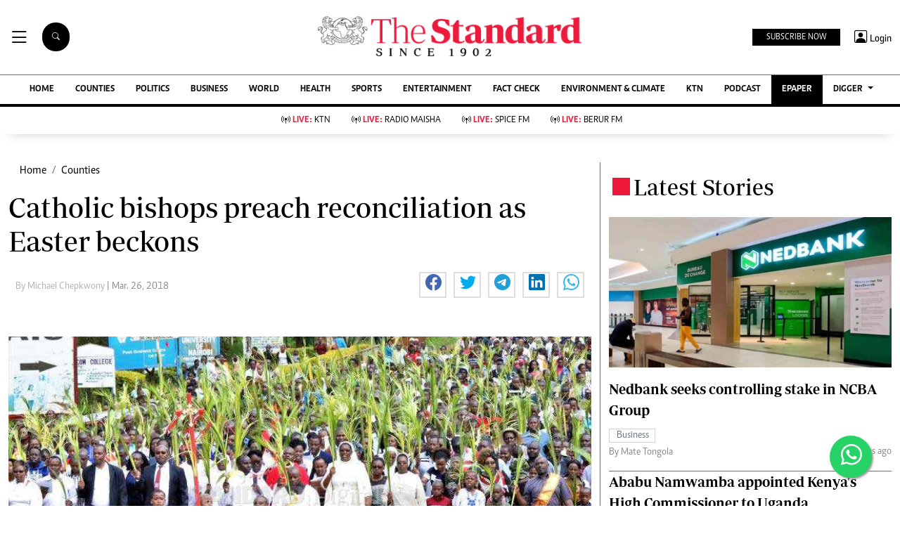

--- FILE ---
content_type: text/html; charset=utf-8
request_url: https://www.google.com/recaptcha/api2/aframe
body_size: 116
content:
<!DOCTYPE HTML><html><head><meta http-equiv="content-type" content="text/html; charset=UTF-8"></head><body><script nonce="OhQ9vyDrFPODEpQAv8W3NQ">/** Anti-fraud and anti-abuse applications only. See google.com/recaptcha */ try{var clients={'sodar':'https://pagead2.googlesyndication.com/pagead/sodar?'};window.addEventListener("message",function(a){try{if(a.source===window.parent){var b=JSON.parse(a.data);var c=clients[b['id']];if(c){var d=document.createElement('img');d.src=c+b['params']+'&rc='+(localStorage.getItem("rc::a")?sessionStorage.getItem("rc::b"):"");window.document.body.appendChild(d);sessionStorage.setItem("rc::e",parseInt(sessionStorage.getItem("rc::e")||0)+1);localStorage.setItem("rc::h",'1769017274837');}}}catch(b){}});window.parent.postMessage("_grecaptcha_ready", "*");}catch(b){}</script></body></html>

--- FILE ---
content_type: application/javascript; charset=utf-8
request_url: https://fundingchoicesmessages.google.com/f/AGSKWxV8z22K6kxr7Xwye7wOecWZXWIRDA0Rv_PBmekqS7fssD_rygPjNu3o6uEbIc3nIj3JN8j4XrXAchx1vewYTn0qgSYxnX7Jq8Udz5MkNFntUJYaz_AO4QS5o65bHhy7lK7SnVXVOxFFZDcpG45zx1u-UHlilsTgy_clJgzFgBAmNVyYRkz9GN2Zo_dB/_/ad125x125./no_ads.-ad-zone.:-abp-properties(base64)-online-advert.
body_size: -1292
content:
window['7c251fc3-a4c5-4f47-854f-4851070131fa'] = true;